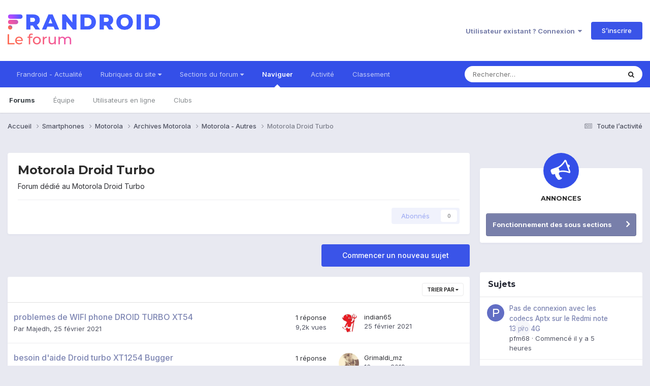

--- FILE ---
content_type: text/html;charset=UTF-8
request_url: https://forum.frandroid.com/forum/2262-motorola-droid-turbo/
body_size: 14826
content:
<!DOCTYPE html>
<html lang="fr-FR" dir="ltr">
	<head>
		<meta charset="utf-8">
		<title>Motorola Droid Turbo - Forum de Frandroid</title>
		
		
		
		

	<meta name="viewport" content="width=device-width, initial-scale=1">


	
	


	<meta name="twitter:card" content="summary" />


	
		<meta name="twitter:site" content="@frandroid" />
	


	
		
	

	
		
			
				<meta name="description" content="Forum dédié au Motorola Droid Turbo">
			
		
	

	
		
			
				<meta property="og:title" content="Motorola Droid Turbo">
			
		
	

	
		
			
				<meta property="og:description" content="Forum dédié au Motorola Droid Turbo">
			
		
	

	
		
			
				<meta property="og:url" content="https://forum.frandroid.com/forum/2262-motorola-droid-turbo/">
			
		
	

	
		
			
				<meta property="og:site_name" content="Forum de Frandroid">
			
		
	

	
		
			
				<meta property="og:locale" content="fr_FR">
			
		
	


	
		<link rel="canonical" href="https://forum.frandroid.com/forum/2262-motorola-droid-turbo/" />
	

<link rel="alternate" type="application/rss+xml" title="Motorola Droid Turbo derniers sujets" href="https://forum.frandroid.com/forum/2262-motorola-droid-turbo.xml/" />



<link rel="manifest" href="https://forum.frandroid.com/manifest.webmanifest/">
<meta name="msapplication-config" content="https://forum.frandroid.com/browserconfig.xml/">
<meta name="msapplication-starturl" content="/">
<meta name="application-name" content="Forum de Frandroid">
<meta name="apple-mobile-web-app-title" content="Forum de Frandroid">

	<meta name="theme-color" content="#ffffff">










<link rel="preload" href="//forum.frandroid.com/applications/core/interface/font/fontawesome-webfont.woff2?v=4.7.0" as="font" crossorigin="anonymous">
		


	<link rel="preconnect" href="https://fonts.googleapis.com">
	<link rel="preconnect" href="https://fonts.gstatic.com" crossorigin>
	
		
			<link href="https://fonts.googleapis.com/css2?family=Montserrat:wght@300;400;500;600;700&display=swap" rel="stylesheet">
		
		
			<link href="https://fonts.googleapis.com/css2?family=Inter:wght@300;400;500;600;700&display=swap" rel="stylesheet">
		
	



	<link rel='stylesheet' href='https://forum.frandroid.com/uploads/css_built_7/341e4a57816af3ba440d891ca87450ff_framework.css?v=419bb4d07a1715937993' media='all'>

	<link rel='stylesheet' href='https://forum.frandroid.com/uploads/css_built_7/05e81b71abe4f22d6eb8d1a929494829_responsive.css?v=419bb4d07a1715937993' media='all'>

	<link rel='stylesheet' href='https://forum.frandroid.com/uploads/css_built_7/20446cf2d164adcc029377cb04d43d17_flags.css?v=419bb4d07a1715937993' media='all'>

	<link rel='stylesheet' href='https://forum.frandroid.com/uploads/css_built_7/90eb5adf50a8c640f633d47fd7eb1778_core.css?v=419bb4d07a1715937993' media='all'>

	<link rel='stylesheet' href='https://forum.frandroid.com/uploads/css_built_7/5a0da001ccc2200dc5625c3f3934497d_core_responsive.css?v=419bb4d07a1715937993' media='all'>

	<link rel='stylesheet' href='https://forum.frandroid.com/uploads/css_built_7/62e269ced0fdab7e30e026f1d30ae516_forums.css?v=419bb4d07a1715937993' media='all'>

	<link rel='stylesheet' href='https://forum.frandroid.com/uploads/css_built_7/76e62c573090645fb99a15a363d8620e_forums_responsive.css?v=419bb4d07a1715937993' media='all'>





<link rel='stylesheet' href='https://forum.frandroid.com/uploads/css_built_7/258adbb6e4f3e83cd3b355f84e3fa002_custom.css?v=419bb4d07a1715937993' media='all'>




		
		

	
	<link rel='shortcut icon' href='https://forum.frandroid.com/uploads/monthly_2020_02/favicon.png' type="image/png">

      
<!-- THE ONLY AREA WHERE THEME MODIFICATION IS AUTHORIZED - BY BAPTISTE -->

<script type="text/javascript">window.gdprAppliesGlobally=true;(function(){function a(e){if(!window.frames[e]){if(document.body&&document.body.firstChild){var t=document.body;var n=document.createElement("iframe");n.style.display="none";n.name=e;n.title=e;t.insertBefore(n,t.firstChild)}
else{setTimeout(function(){a(e)},5)}}}function e(n,r,o,c,s){function e(e,t,n,a){if(typeof n!=="function"){return}if(!window[r]){window[r]=[]}var i=false;if(s){i=s(e,t,n)}if(!i){window[r].push({command:e,parameter:t,callback:n,version:a})}}e.stub=true;function t(a){if(!window[n]||window[n].stub!==true){return}if(!a.data){return}
var i=typeof a.data==="string";var e;try{e=i?JSON.parse(a.data):a.data}catch(t){return}if(e[o]){var r=e[o];window[n](r.command,r.parameter,function(e,t){var n={};n[c]={returnValue:e,success:t,callId:r.callId};a.source.postMessage(i?JSON.stringify(n):n,"*")},r.version)}}
if(typeof window[n]!=="function"){window[n]=e;if(window.addEventListener){window.addEventListener("message",t,false)}else{window.attachEvent("onmessage",t)}}}e("__tcfapi","__tcfapiBuffer","__tcfapiCall","__tcfapiReturn");a("__tcfapiLocator");(function(e){
  var t=document.createElement("script");t.id="spcloader";t.type="text/javascript";t.async=true;t.src="https://sdk.privacy-center.org/"+e+"/loader.js?target="+document.location.hostname;t.charset="utf-8";var n=document.getElementsByTagName("script")[0];n.parentNode.insertBefore(t,n)})("a1eae917-f28e-4669-a7e7-8b28857ccf7a")})();</script>      
      
      <!-- OPTIDIGITAL ADS -->
      
      	
      
      <script type="text/javascript">
        var targeting = {"adUnit":"\/82864103\/frandroid.com\/discussions","pageTargeting":{"tags":["forum"],"isSponso":0,"isSafe":1}};
        targeting.pageTargeting.theme = document.documentElement.getAttribute('data-scheme') || 'light';
        var odS = document.createElement('script');
        odS.setAttribute('async', 'true');
        odS.setAttribute('type', 'text/javascript');
        odS.setAttribute('src', 'https://scripts.opti-digital.com/tags/?site=frandroid');
        odS.setAttribute('id', 'optidigital-ad-init');
        odS.setAttribute('config', JSON.stringify(targeting));
        
        if (document.location.pathname != "/login/" && document.location.pathname != "/register/") {
        	document.getElementsByTagName('head')[0].appendChild(odS);
        }
      </script>
      
      <meta name="robots" content="index, follow, max-snippet:-1, max-image-preview:large, max-video-preview:-1">
      
<!-- END SPECIAL AREA -->
	</head>
	<body class="ipsApp ipsApp_front ipsJS_none ipsClearfix" data-controller="core.front.core.app"  data-message=""  data-pageapp="forums" data-pagelocation="front" data-pagemodule="forums" data-pagecontroller="forums" data-pageid="2262"   >    
    
        
    
            <script type="text/javascript" src="//www.frandroid.com/ads.js"></script>
            <!-- Google Tag Manager -->
            <script type="text/javascript">
                var adblockStatus = 'inactive';
                if (window.canRunAds === undefined) {
                    adblockStatus = 'active';
                }
                dataLayer = [({
                 'tags': '{smartphones}{motorola}{archives}{archives-motorola}{motorola-autres}{motorola-droid-turbo}',
                'adblockStatus': adblockStatus,
                 'connected': 'no'
                })];
                (function (w, d, s, l, i) {
                    w[l] = w[l] || [];
                    w[l].push({
                        'gtm.start': new Date().getTime(), event: 'gtm.js'
                    });
                    var f = d.getElementsByTagName(s)[0],
                        j = d.createElement(s), dl = l != 'dataLayer' ? '&l=' + l : '';
                    j.async = true;
                    j.src ='//www.googletagmanager.com/gtm.js?id=' + i + dl;
                    f.parentNode.insertBefore(j, f);
                })(window, document, 'script', 'dataLayer', 'GTM-TF3BT5');
            </script>
            <!-- End Google Tag Manager -->
            <noscript><iframe src="//www.googletagmanager.com/ns.html?id=GTM-TF3BT5" height="0" width="0" style="display:none;visibility:hidden"></iframe></noscript>
		
		  <a href="#ipsLayout_mainArea" class="ipsHide" title="Aller au contenu principal de cette page" accesskey="m">Aller au contenu</a>
		
			<div id="ipsLayout_header" class="ipsClearfix">
				





				<header>
					<div class="ipsLayout_container">
						


<a href='https://forum.frandroid.com/' id='elLogo' accesskey='1'><img src="https://forum.frandroid.com/uploads/monthly_2021_12/frandroid-forum-logo.png.e17a937ae9443ddf66bc93b24b554480.png" alt='Forum de Frandroid'></a>

						
							

	<ul id="elUserNav" class="ipsList_inline cSignedOut ipsResponsive_showDesktop">
		
        
		
        
        
            
            <li id="elSignInLink">
                <a href="https://forum.frandroid.com/login/" data-ipsmenu-closeonclick="false" data-ipsmenu id="elUserSignIn">
                    Utilisateur existant ? Connexion  <i class="fa fa-caret-down"></i>
                </a>
                
<div id='elUserSignIn_menu' class='ipsMenu ipsMenu_auto ipsHide'>
	<form accept-charset='utf-8' method='post' action='https://forum.frandroid.com/login/'>
		<input type="hidden" name="csrfKey" value="e2c8880ebc34d02206d5d6a467a09013">
		<input type="hidden" name="ref" value="aHR0cHM6Ly9mb3J1bS5mcmFuZHJvaWQuY29tL2ZvcnVtLzIyNjItbW90b3JvbGEtZHJvaWQtdHVyYm8v">
		<div data-role="loginForm">
			
			
			
				<div class='ipsColumns ipsColumns_noSpacing'>
					<div class='ipsColumn ipsColumn_wide' id='elUserSignIn_internal'>
						
<div class="ipsPad ipsForm ipsForm_vertical">
	<h4 class="ipsType_sectionHead">Connexion</h4>
	<br><br>
	<ul class='ipsList_reset'>
		<li class="ipsFieldRow ipsFieldRow_noLabel ipsFieldRow_fullWidth">
			
			
				<input type="text" placeholder="Pseudo ou adresse de courriel" name="auth" autocomplete="email">
			
		</li>
		<li class="ipsFieldRow ipsFieldRow_noLabel ipsFieldRow_fullWidth">
			<input type="password" placeholder="Mot de passe" name="password" autocomplete="current-password">
		</li>
		<li class="ipsFieldRow ipsFieldRow_checkbox ipsClearfix">
			<span class="ipsCustomInput">
				<input type="checkbox" name="remember_me" id="remember_me_checkbox" value="1" checked aria-checked="true">
				<span></span>
			</span>
			<div class="ipsFieldRow_content">
				<label class="ipsFieldRow_label" for="remember_me_checkbox">Se souvenir de moi</label>
				<span class="ipsFieldRow_desc">Non recommandé sur les ordinateurs partagés</span>
			</div>
		</li>
		<li class="ipsFieldRow ipsFieldRow_fullWidth">
			<button type="submit" name="_processLogin" value="usernamepassword" class="ipsButton ipsButton_primary ipsButton_small" id="elSignIn_submit">Connexion</button>
			
				<p class="ipsType_right ipsType_small">
					
						<a href='https://forum.frandroid.com/lostpassword/' data-ipsDialog data-ipsDialog-title='Mot de passe oublié ?'>
					
					Mot de passe oublié ?</a>
				</p>
			
		</li>
	</ul>
</div>
					</div>
					<div class='ipsColumn ipsColumn_wide'>
						<div class='ipsPadding' id='elUserSignIn_external'>
							<div class='ipsAreaBackground_light ipsPadding:half'>
								
									<p class='ipsType_reset ipsType_small ipsType_center'><strong>Ou connectez-vous avec l’un de ces services</strong></p>
								
								
									<div class='ipsType_center ipsMargin_top:half'>
										

<button type="submit" name="_processLogin" value="3" class='ipsButton ipsButton_verySmall ipsButton_fullWidth ipsSocial ipsSocial_google' style="background-color: #4285F4">
	
		<span class='ipsSocial_icon'>
			
				<i class='fa fa-google'></i>
			
		</span>
		<span class='ipsSocial_text'>Se connecter avec Google</span>
	
</button>
									</div>
								
									<div class='ipsType_center ipsMargin_top:half'>
										

<button type="submit" name="_processLogin" value="2" class='ipsButton ipsButton_verySmall ipsButton_fullWidth ipsSocial ipsSocial_facebook' style="background-color: #3a579a">
	
		<span class='ipsSocial_icon'>
			
				<i class='fa fa-facebook-official'></i>
			
		</span>
		<span class='ipsSocial_text'>Se connecter avec Facebook</span>
	
</button>
									</div>
								
									<div class='ipsType_center ipsMargin_top:half'>
										

<button type="submit" name="_processLogin" value="9" class='ipsButton ipsButton_verySmall ipsButton_fullWidth ipsSocial ipsSocial_twitter' style="background-color: #00abf0">
	
		<span class='ipsSocial_icon'>
			
				<i class='fa fa-twitter'></i>
			
		</span>
		<span class='ipsSocial_text'>Se connecter avec Twitter</span>
	
</button>
									</div>
								
							</div>
						</div>
					</div>
				</div>
			
		</div>
	</form>
</div>
            </li>
            
        
		
			<li>
				
					<a href="https://forum.frandroid.com/register/"  id="elRegisterButton" class="ipsButton ipsButton_normal ipsButton_primary">S’inscrire</a>
				
			</li>
		
	</ul>

							
<ul class='ipsMobileHamburger ipsList_reset ipsResponsive_hideDesktop'>
	<li data-ipsDrawer data-ipsDrawer-drawerElem='#elMobileDrawer'>
		<a href='#' >
			
			
				
			
			
			
			<i class='fa fa-navicon'></i>
		</a>
	</li>
</ul>
						
					</div>
				</header>
				

	<nav data-controller='core.front.core.navBar' class=' ipsResponsive_showDesktop'>
		<div class='ipsNavBar_primary ipsLayout_container '>
			<ul data-role="primaryNavBar" class='ipsClearfix'>
				


	
		
		
		<li  id='elNavSecondary_15' data-role="navBarItem" data-navApp="core" data-navExt="CustomItem">
			
			
				<a href="https://www.frandroid.com/" target='_blank' rel="noopener" data-navItem-id="15" >
					Frandroid - Actualité<span class='ipsNavBar_active__identifier'></span>
				</a>
			
			
		</li>
	
	

	
		
		
		<li  id='elNavSecondary_16' data-role="navBarItem" data-navApp="core" data-navExt="Menu">
			
			
				<a href="#" id="elNavigation_16" data-ipsMenu data-ipsMenu-appendTo='#elNavSecondary_16' data-ipsMenu-activeClass='ipsNavActive_menu' data-navItem-id="16" >
					Rubriques du site <i class="fa fa-caret-down"></i><span class='ipsNavBar_active__identifier'></span>
				</a>
				<ul id="elNavigation_16_menu" class="ipsMenu ipsMenu_auto ipsHide">
					

	
		
			<li class='ipsMenu_item' >
				<a href='https://www.frandroid.com/actualites' >
					Actualités
				</a>
			</li>
		
	

	
		
			<li class='ipsMenu_item' >
				<a href='https://www.frandroid.com/test' >
					Tests Produits
				</a>
			</li>
		
	

	
		
			<li class='ipsMenu_item' >
				<a href='https://www.frandroid.com/guide-dachat' >
					Guide d'achat
				</a>
			</li>
		
	

	
		
			<li class='ipsMenu_item' >
				<a href='https://www.frandroid.com/bons-plans' >
					Bons Plans
				</a>
			</li>
		
	

	
		
			<li class='ipsMenu_item' >
				<a href='https://www.frandroid.com/comment-faire' >
					Tutos
				</a>
			</li>
		
	

				</ul>
			
			
		</li>
	
	

	
		
		
		<li  id='elNavSecondary_23' data-role="navBarItem" data-navApp="core" data-navExt="Menu">
			
			
				<a href="#" id="elNavigation_23" data-ipsMenu data-ipsMenu-appendTo='#elNavSecondary_23' data-ipsMenu-activeClass='ipsNavActive_menu' data-navItem-id="23" >
					Sections du forum <i class="fa fa-caret-down"></i><span class='ipsNavBar_active__identifier'></span>
				</a>
				<ul id="elNavigation_23_menu" class="ipsMenu ipsMenu_auto ipsHide">
					

	
		
			<li class='ipsMenu_item' >
				<a href='https://forum.frandroid.com/forum/4-smartphones/' >
					Smartphones
				</a>
			</li>
		
	

	
		
			<li class='ipsMenu_item' >
				<a href='https://forum.frandroid.com/forum/128-tablettes/' >
					Tablettes
				</a>
			</li>
		
	

	
		
			<li class='ipsMenu_item' >
				<a href='https://forum.frandroid.com/forum/577-tv-android-tv-chromecast-dongle-tv-etc/' >
					TV (Android TV, Chromecast etc.)
				</a>
			</li>
		
	

	
		
			<li class='ipsMenu_item' >
				<a href='https://forum.frandroid.com/forum/2640-photo-vid%C3%A9o/' >
					Photo & vidéo
				</a>
			</li>
		
	

	
		
			<li class='ipsMenu_item' >
				<a href='https://forum.frandroid.com/forum/2720-enceintes-connect%C3%A9es/' >
					Enceintes Connectées
				</a>
			</li>
		
	

	
		
			<li class='ipsMenu_item' >
				<a href='https://forum.frandroid.com/forum/2636-consoles-de-jeu/' >
					Consoles de jeu
				</a>
			</li>
		
	

	
		
			<li class='ipsMenu_item' >
				<a href='https://forum.frandroid.com/forum/581-chrome-os/' >
					Chrome OS
				</a>
			</li>
		
	

	
		
			<li class='ipsMenu_item' >
				<a href='https://forum.frandroid.com/forum/7-d%C3%A9veloppement/' >
					Développement
				</a>
			</li>
		
	

	
		
			<li class='ipsMenu_item' >
				<a href='https://forum.frandroid.com/forum/1838-0-android/' >
					0 % Android
				</a>
			</li>
		
	

	
		
			<li class='ipsMenu_item' >
				<a href='https://forum.frandroid.com/forum/2-divers/' >
					Divers
				</a>
			</li>
		
	

				</ul>
			
			
		</li>
	
	

	
		
		
			
		
		<li class='ipsNavBar_active' data-active id='elNavSecondary_1' data-role="navBarItem" data-navApp="core" data-navExt="CustomItem">
			
			
				<a href="https://forum.frandroid.com"  data-navItem-id="1" data-navDefault>
					Naviguer<span class='ipsNavBar_active__identifier'></span>
				</a>
			
			
				<ul class='ipsNavBar_secondary ' data-role='secondaryNavBar'>
					


	
		
		
			
		
		<li class='ipsNavBar_active' data-active id='elNavSecondary_8' data-role="navBarItem" data-navApp="forums" data-navExt="Forums">
			
			
				<a href="https://forum.frandroid.com"  data-navItem-id="8" data-navDefault>
					Forums<span class='ipsNavBar_active__identifier'></span>
				</a>
			
			
		</li>
	
	

	
	

	
		
		
		<li  id='elNavSecondary_10' data-role="navBarItem" data-navApp="core" data-navExt="StaffDirectory">
			
			
				<a href="https://forum.frandroid.com/staff/"  data-navItem-id="10" >
					Équipe<span class='ipsNavBar_active__identifier'></span>
				</a>
			
			
		</li>
	
	

	
		
		
		<li  id='elNavSecondary_11' data-role="navBarItem" data-navApp="core" data-navExt="OnlineUsers">
			
			
				<a href="https://forum.frandroid.com/online/"  data-navItem-id="11" >
					Utilisateurs en ligne<span class='ipsNavBar_active__identifier'></span>
				</a>
			
			
		</li>
	
	

	
		
		
		<li  id='elNavSecondary_34' data-role="navBarItem" data-navApp="core" data-navExt="Clubs">
			
			
				<a href="https://forum.frandroid.com/clubs/"  data-navItem-id="34" >
					Clubs<span class='ipsNavBar_active__identifier'></span>
				</a>
			
			
		</li>
	
	

					<li class='ipsHide' id='elNavigationMore_1' data-role='navMore'>
						<a href='#' data-ipsMenu data-ipsMenu-appendTo='#elNavigationMore_1' id='elNavigationMore_1_dropdown'>Plus <i class='fa fa-caret-down'></i></a>
						<ul class='ipsHide ipsMenu ipsMenu_auto' id='elNavigationMore_1_dropdown_menu' data-role='moreDropdown'></ul>
					</li>
				</ul>
			
		</li>
	
	

	
		
		
		<li  id='elNavSecondary_2' data-role="navBarItem" data-navApp="core" data-navExt="CustomItem">
			
			
				<a href="https://forum.frandroid.com/discover/"  data-navItem-id="2" >
					Activité<span class='ipsNavBar_active__identifier'></span>
				</a>
			
			
				<ul class='ipsNavBar_secondary ipsHide' data-role='secondaryNavBar'>
					


	
		
		
		<li  id='elNavSecondary_3' data-role="navBarItem" data-navApp="core" data-navExt="AllActivity">
			
			
				<a href="https://forum.frandroid.com/discover/"  data-navItem-id="3" >
					Toute l’activité<span class='ipsNavBar_active__identifier'></span>
				</a>
			
			
		</li>
	
	

	
		
		
		<li  id='elNavSecondary_4' data-role="navBarItem" data-navApp="core" data-navExt="YourActivityStreams">
			
			
				<a href="#"  data-navItem-id="4" >
					Flux de mon activité<span class='ipsNavBar_active__identifier'></span>
				</a>
			
			
		</li>
	
	

	
		
		
		<li  id='elNavSecondary_5' data-role="navBarItem" data-navApp="core" data-navExt="YourActivityStreamsItem">
			
			
				<a href="https://forum.frandroid.com/discover/unread/"  data-navItem-id="5" >
					Contenu non lu<span class='ipsNavBar_active__identifier'></span>
				</a>
			
			
		</li>
	
	

	
		
		
		<li  id='elNavSecondary_6' data-role="navBarItem" data-navApp="core" data-navExt="YourActivityStreamsItem">
			
			
				<a href="https://forum.frandroid.com/discover/content-started/"  data-navItem-id="6" >
					Contenu que j’ai commencé<span class='ipsNavBar_active__identifier'></span>
				</a>
			
			
		</li>
	
	

	
		
		
		<li  id='elNavSecondary_7' data-role="navBarItem" data-navApp="core" data-navExt="Search">
			
			
				<a href="https://forum.frandroid.com/search/"  data-navItem-id="7" >
					Rechercher<span class='ipsNavBar_active__identifier'></span>
				</a>
			
			
		</li>
	
	

					<li class='ipsHide' id='elNavigationMore_2' data-role='navMore'>
						<a href='#' data-ipsMenu data-ipsMenu-appendTo='#elNavigationMore_2' id='elNavigationMore_2_dropdown'>Plus <i class='fa fa-caret-down'></i></a>
						<ul class='ipsHide ipsMenu ipsMenu_auto' id='elNavigationMore_2_dropdown_menu' data-role='moreDropdown'></ul>
					</li>
				</ul>
			
		</li>
	
	

	
		
		
		<li  id='elNavSecondary_12' data-role="navBarItem" data-navApp="core" data-navExt="Leaderboard">
			
			
				<a href="https://forum.frandroid.com/leaderboard/"  data-navItem-id="12" >
					Classement<span class='ipsNavBar_active__identifier'></span>
				</a>
			
			
		</li>
	
	

				<li class='ipsHide' id='elNavigationMore' data-role='navMore'>
					<a href='#' data-ipsMenu data-ipsMenu-appendTo='#elNavigationMore' id='elNavigationMore_dropdown'>Plus</a>
					<ul class='ipsNavBar_secondary ipsHide' data-role='secondaryNavBar'>
						<li class='ipsHide' id='elNavigationMore_more' data-role='navMore'>
							<a href='#' data-ipsMenu data-ipsMenu-appendTo='#elNavigationMore_more' id='elNavigationMore_more_dropdown'>Plus <i class='fa fa-caret-down'></i></a>
							<ul class='ipsHide ipsMenu ipsMenu_auto' id='elNavigationMore_more_dropdown_menu' data-role='moreDropdown'></ul>
						</li>
					</ul>
				</li>
			</ul>
			

	<div id="elSearchWrapper">
		<div id='elSearch' data-controller="core.front.core.quickSearch">
			<form accept-charset='utf-8' action='//forum.frandroid.com/search/?do=quicksearch' method='post'>
                <input type='search' id='elSearchField' placeholder='Rechercher…' name='q' autocomplete='off' aria-label='Rechercher'>
                <details class='cSearchFilter'>
                    <summary class='cSearchFilter__text'></summary>
                    <ul class='cSearchFilter__menu'>
                        
                        <li><label><input type="radio" name="type" value="all" ><span class='cSearchFilter__menuText'>N’importe où</span></label></li>
                        
                            
                                <li><label><input type="radio" name="type" value='contextual_{&quot;type&quot;:&quot;forums_topic&quot;,&quot;nodes&quot;:2262}' checked><span class='cSearchFilter__menuText'>This Forum</span></label></li>
                            
                        
                        
                            <li><label><input type="radio" name="type" value="core_statuses_status"><span class='cSearchFilter__menuText'>Mises à jour de statut</span></label></li>
                        
                            <li><label><input type="radio" name="type" value="forums_topic"><span class='cSearchFilter__menuText'>Sujets</span></label></li>
                        
                            <li><label><input type="radio" name="type" value="core_members"><span class='cSearchFilter__menuText'>Membres</span></label></li>
                        
                    </ul>
                </details>
				<button class='cSearchSubmit' type="submit" aria-label='Rechercher'><i class="fa fa-search"></i></button>
			</form>
		</div>
	</div>

		</div>
	</nav>

				
<ul id='elMobileNav' class='ipsResponsive_hideDesktop' data-controller='core.front.core.mobileNav'>
	
		
			
			
				
				
			
				
				
			
				
				
			
				
					<li id='elMobileBreadcrumb'>
						<a href='https://forum.frandroid.com/forum/653-motorola-autres/'>
							<span>Motorola - Autres</span>
						</a>
					</li>
				
				
			
				
				
			
		
	
	
	
	<li >
		<a data-action="defaultStream" href='https://forum.frandroid.com/discover/'><i class="fa fa-newspaper-o" aria-hidden="true"></i></a>
	</li>

	

	
		<li class='ipsJS_show'>
			<a href='https://forum.frandroid.com/search/'><i class='fa fa-search'></i></a>
		</li>
	
</ul>
			</div>
		
		<main id="ipsLayout_body" class="ipsLayout_container">
			<div id="ipsLayout_contentArea">
				<div id="ipsLayout_contentWrapper">
					
<nav class='ipsBreadcrumb ipsBreadcrumb_top ipsFaded_withHover'>
	

	<ul class='ipsList_inline ipsPos_right'>
		
		<li >
			<a data-action="defaultStream" class='ipsType_light '  href='https://forum.frandroid.com/discover/'><i class="fa fa-newspaper-o" aria-hidden="true"></i> <span>Toute l’activité</span></a>
		</li>
		
	</ul>

	<ul data-role="breadcrumbList">
		<li>
			<a title="Accueil" href='https://forum.frandroid.com/'>
				<span>Accueil <i class='fa fa-angle-right'></i></span>
			</a>
		</li>
		
		
			<li>
				
					<a href='https://forum.frandroid.com/forum/4-smartphones/'>
						<span>Smartphones <i class='fa fa-angle-right' aria-hidden="true"></i></span>
					</a>
				
			</li>
		
			<li>
				
					<a href='https://forum.frandroid.com/forum/99-motorola/'>
						<span>Motorola <i class='fa fa-angle-right' aria-hidden="true"></i></span>
					</a>
				
			</li>
		
			<li>
				
					<a href='https://forum.frandroid.com/forum/3102-archives-motorola/'>
						<span>Archives Motorola <i class='fa fa-angle-right' aria-hidden="true"></i></span>
					</a>
				
			</li>
		
			<li>
				
					<a href='https://forum.frandroid.com/forum/653-motorola-autres/'>
						<span>Motorola - Autres <i class='fa fa-angle-right' aria-hidden="true"></i></span>
					</a>
				
			</li>
		
			<li>
				
					Motorola Droid Turbo
				
			</li>
		
	</ul>
</nav>
					
					<div id="ipsLayout_mainArea">
						<div class="hb__ad hb__ad--header">
<div id="optidigital-adslot-Billboard_1" style='display:none;' class="Billboard_1"></div>
<div id="optidigital-adslot-Mobile_Pos1" style='display:none;' class="Mobile_Pos1"></div>
</div>
						
						
						

	




						




	
	<div class="ipsPageHeader  ipsBox ipsResponsive_pull ipsPadding ipsClearfix" >
		<header>
			
			<h1 class="ipsType_pageTitle">Motorola Droid Turbo</h1>
			
				



<div class='ipsType_richText ipsType_normal' data-controller='core.front.core.lightboxedImages' >
<p>Forum dédié au Motorola Droid Turbo</p>
</div>

			
			
			
				<hr class='ipsHr ipsResponsive_hidePhone' />
				<div class='ipsClearfix ipsResponsive_hidePhone'>
					<div class='ipsPos_right'>
                        
                        



<div data-followApp='forums' data-followArea='forum' data-followID='2262' data-controller='core.front.core.followButton'>
	

	<a href='https://forum.frandroid.com/login/' rel="nofollow" class="ipsFollow ipsPos_middle ipsButton ipsButton_light ipsButton_verySmall ipsButton_disabled" data-role="followButton" data-ipsTooltip title='Connectez-vous pour activer le suivi'>
		<span>Abonnés</span>
		<span class='ipsCommentCount'>0</span>
	</a>

</div>
                    </div>
				</div>
			
		</header>
	</div>
	
	

<div data-controller='forums.front.forum.forumPage'>
	<ul class="ipsToolList ipsToolList_horizontal ipsSpacer_both">
		

	<li class='ipsToolList_primaryAction'>
		
			<a class="ipsButton ipsButton_medium ipsButton_important ipsButton_fullWidth" href="https://forum.frandroid.com/forum/2262-motorola-droid-turbo/?do=add" title='Commencer un nouveau sujet dans ce forum' rel='nofollow noindex'>Commencer un nouveau sujet</a>
		
	</li>






	</ul>
	
<div class='ipsBox ipsResponsive_pull' data-baseurl='https://forum.frandroid.com/forum/2262-motorola-droid-turbo/' data-resort='listResort' data-tableID='topics'  data-controller='core.global.core.table'>
	
		<h2 class='ipsType_sectionTitle ipsHide ipsType_medium ipsType_reset ipsClear'>7 sujets dans ce forum</h2>
	

	
	<div class="ipsButtonBar ipsPad_half ipsClearfix ipsClear">
		

		<ul class="ipsButtonRow ipsPos_right ipsClearfix">
			
				<li>
					<a href="#elSortByMenu_menu" id="elSortByMenu_b905511bc491106e15904a8ea530b22b" data-role='sortButton' data-ipsMenu data-ipsMenu-activeClass="ipsButtonRow_active" data-ipsMenu-selectable="radio">Trier par <i class="fa fa-caret-down"></i></a>
					<ul class="ipsMenu ipsMenu_auto ipsMenu_withStem ipsMenu_selectable ipsHide" id="elSortByMenu_b905511bc491106e15904a8ea530b22b_menu">
						
						
							<li class="ipsMenu_item ipsMenu_itemChecked" data-ipsMenuValue="last_post" data-sortDirection='desc'><a href="https://forum.frandroid.com/forum/2262-motorola-droid-turbo/?sortby=last_post&amp;sortdirection=desc" rel="nofollow">Récemment mis à jour</a></li>
						
							<li class="ipsMenu_item " data-ipsMenuValue="title" data-sortDirection='asc'><a href="https://forum.frandroid.com/forum/2262-motorola-droid-turbo/?sortby=title&amp;sortdirection=asc" rel="nofollow">Titre</a></li>
						
							<li class="ipsMenu_item " data-ipsMenuValue="start_date" data-sortDirection='desc'><a href="https://forum.frandroid.com/forum/2262-motorola-droid-turbo/?sortby=start_date&amp;sortdirection=desc" rel="nofollow">Date de création</a></li>
						
							<li class="ipsMenu_item " data-ipsMenuValue="views" data-sortDirection='desc'><a href="https://forum.frandroid.com/forum/2262-motorola-droid-turbo/?sortby=views&amp;sortdirection=desc" rel="nofollow">Nombre de visualisations</a></li>
						
							<li class="ipsMenu_item " data-ipsMenuValue="posts" data-sortDirection='desc'><a href="https://forum.frandroid.com/forum/2262-motorola-droid-turbo/?sortby=posts&amp;sortdirection=desc" rel="nofollow">Nombre de réponses</a></li>
						
						
							<li class="ipsMenu_item " data-noSelect="true">
								<a href='https://forum.frandroid.com/forum/2262-motorola-droid-turbo/?advancedSearchForm=1&amp;sortby=forums_topics.last_post&amp;sortdirection=DESC' rel="nofollow" data-ipsDialog data-ipsDialog-title='Tri personnalisé'>Personnaliser</a>
							</li>
						
					</ul>
				</li>
			
				
		</ul>
		


		<div data-role="tablePagination" class='ipsHide'>
			


		</div>
	</div>
	
	
		
			<ol class='ipsClear ipsDataList cForumTopicTable  cTopicList ' id='elTable_b905511bc491106e15904a8ea530b22b' data-role="tableRows">
				


	
	

	
	

	
	

	
	

	
	

	
	

	
	


	
	
		
		
		
		
			<li class="ipsDataItem ipsDataItem_responsivePhoto     " data-rowID='281441' data-location='' data-controller='forums.front.forum.topicRow'>
				
				<div class='ipsDataItem_main'>
					
					<h4 class='ipsDataItem_title ipsContained_container'>
						
						
						
						

						
						
						
										
												

						<span class='ipsType_break ipsContained'>
							<a href='https://forum.frandroid.com/topic/281441-problemes-de-wifi-phone-droid-turbo-xt54/' class='' title='problemes de WIFI phone DROID TURBO XT54 '  data-ipsHover data-ipsHover-target='https://forum.frandroid.com/topic/281441-problemes-de-wifi-phone-droid-turbo-xt54/?preview=1' data-ipsHover-timeout='1.5'>
								<span>
									problemes de WIFI phone DROID TURBO XT54
								</span>
							</a>
						</span>
						
					</h4>
					<span data-role="activeUsers"></span>
					<div class='ipsDataItem_meta ipsType_reset ipsType_light ipsType_blendLinks'>
						<span>
							Par 


<a href='https://forum.frandroid.com/profile/521553-majedh/' rel="nofollow" data-ipsHover data-ipsHover-width='370' data-ipsHover-target='https://forum.frandroid.com/profile/521553-majedh/?do=hovercard&amp;referrer=https%253A%252F%252Fforum.frandroid.com%252Fforum%252F2262-motorola-droid-turbo%252F' title="Aller sur le profil de Majedh" class="ipsType_break">Majedh</a>,
						</span><time datetime='2021-02-25T10:29:33Z' title='25/02/2021 10:29' data-short='4 a'>25 février 2021</time>
						
						
					</div>
				</div>
				<ul class='ipsDataItem_stats'>
					
					
						<li  data-statType='forums_comments'>
							<span class='ipsDataItem_stats_number'>1</span>
							<span class='ipsDataItem_stats_type'> réponse</span>
							
						</li>
					
						<li class='ipsType_light' data-statType='num_views'>
							<span class='ipsDataItem_stats_number'>9,2k</span>
							<span class='ipsDataItem_stats_type'> vues</span>
							
						</li>
					
					
				</ul>
				<ul class='ipsDataItem_lastPoster ipsDataItem_withPhoto ipsType_blendLinks'>
					<li>
						
							


	<a href="https://forum.frandroid.com/profile/47540-indian65/" rel="nofollow" data-ipshover data-ipshover-width="370" data-ipshover-target="https://forum.frandroid.com/profile/47540-indian65/?do=hovercard"  class="ipsUserPhoto ipsUserPhoto_tiny" title="Aller sur le profil de indian65">
		<img src="https://forum.frandroid.com/uploads/profile/photo-thumb-47540.png" alt="indian65" loading="lazy">
	</a>

						
					</li>
					<li>
						
							
								


<a href='https://forum.frandroid.com/profile/47540-indian65/' rel="nofollow" data-ipsHover data-ipsHover-width='370' data-ipsHover-target='https://forum.frandroid.com/profile/47540-indian65/?do=hovercard&amp;referrer=https%253A%252F%252Fforum.frandroid.com%252Fforum%252F2262-motorola-droid-turbo%252F' title="Aller sur le profil de indian65" class="ipsType_break">indian65</a>
							
						
					</li>
					<li class="ipsType_light">
						<a href='https://forum.frandroid.com/topic/281441-problemes-de-wifi-phone-droid-turbo-xt54/' title='Go to last post' class='ipsType_blendLinks'>
							<time datetime='2021-02-25T16:44:15Z' title='25/02/2021 16:44' data-short='4 a'>25 février 2021</time>
						</a>
					</li>
				</ul>
				
			</li>
		
	
		
		
		
		
			<li class="ipsDataItem ipsDataItem_responsivePhoto     " data-rowID='257815' data-location='' data-controller='forums.front.forum.topicRow'>
				
				<div class='ipsDataItem_main'>
					
					<h4 class='ipsDataItem_title ipsContained_container'>
						
						
						
						

						
						
						
										
												

						<span class='ipsType_break ipsContained'>
							<a href='https://forum.frandroid.com/topic/257815-besoin-daide-droid-turbo-xt1254-bugger/' class='' title='besoin d&#039;aide Droid turbo XT1254 Bugger '  data-ipsHover data-ipsHover-target='https://forum.frandroid.com/topic/257815-besoin-daide-droid-turbo-xt1254-bugger/?preview=1' data-ipsHover-timeout='1.5'>
								<span>
									besoin d&#039;aide Droid turbo XT1254 Bugger
								</span>
							</a>
						</span>
						
					</h4>
					<span data-role="activeUsers"></span>
					<div class='ipsDataItem_meta ipsType_reset ipsType_light ipsType_blendLinks'>
						<span>
							Par 


<a href='https://forum.frandroid.com/profile/274631-rocco74/' rel="nofollow" data-ipsHover data-ipsHover-width='370' data-ipsHover-target='https://forum.frandroid.com/profile/274631-rocco74/?do=hovercard&amp;referrer=https%253A%252F%252Fforum.frandroid.com%252Fforum%252F2262-motorola-droid-turbo%252F' title="Aller sur le profil de Rocco74" class="ipsType_break">Rocco74</a>,
						</span><time datetime='2017-05-19T12:55:11Z' title='19/05/2017 12:55' data-short='8 a'>19 mai 2017</time>
						
						
					</div>
				</div>
				<ul class='ipsDataItem_stats'>
					
					
						<li  data-statType='forums_comments'>
							<span class='ipsDataItem_stats_number'>1</span>
							<span class='ipsDataItem_stats_type'> réponse</span>
							
						</li>
					
						<li class='ipsType_light' data-statType='num_views'>
							<span class='ipsDataItem_stats_number'>1,7k</span>
							<span class='ipsDataItem_stats_type'> vues</span>
							
						</li>
					
					
				</ul>
				<ul class='ipsDataItem_lastPoster ipsDataItem_withPhoto ipsType_blendLinks'>
					<li>
						
							


	<a href="https://forum.frandroid.com/profile/512088-grimaldi_mz/" rel="nofollow" data-ipshover data-ipshover-width="370" data-ipshover-target="https://forum.frandroid.com/profile/512088-grimaldi_mz/?do=hovercard"  class="ipsUserPhoto ipsUserPhoto_tiny" title="Aller sur le profil de Grimaldi_mz">
		<img src="https://forum.frandroid.com/uploads/monthly_2019_05/imported-photo-512088.thumb.jpeg.18ad80a60467c62a4c552389dbb2bcc3.jpeg" alt="Grimaldi_mz" loading="lazy">
	</a>

						
					</li>
					<li>
						
							
								


<a href='https://forum.frandroid.com/profile/512088-grimaldi_mz/' rel="nofollow" data-ipsHover data-ipsHover-width='370' data-ipsHover-target='https://forum.frandroid.com/profile/512088-grimaldi_mz/?do=hovercard&amp;referrer=https%253A%252F%252Fforum.frandroid.com%252Fforum%252F2262-motorola-droid-turbo%252F' title="Aller sur le profil de Grimaldi_mz" class="ipsType_break">Grimaldi_mz</a>
							
						
					</li>
					<li class="ipsType_light">
						<a href='https://forum.frandroid.com/topic/257815-besoin-daide-droid-turbo-xt1254-bugger/' title='Go to last post' class='ipsType_blendLinks'>
							<time datetime='2019-03-16T09:49:39Z' title='16/03/2019 09:49' data-short='6 a'>16 mars 2019</time>
						</a>
					</li>
				</ul>
				
			</li>
		
	
		
		
		
		
			<li class="ipsDataItem ipsDataItem_responsivePhoto     " data-rowID='212534' data-location='' data-controller='forums.front.forum.topicRow'>
				
				<div class='ipsDataItem_main'>
					
					<h4 class='ipsDataItem_title ipsContained_container'>
						
						
						
						

						
						
						
										
												

						<span class='ipsType_break ipsContained'>
							<a href='https://forum.frandroid.com/topic/212534-prise-en-main-conseil-motorola-droid-turbo/' class='' title='Prise en main / Conseil Motorola Droid Turbo '  data-ipsHover data-ipsHover-target='https://forum.frandroid.com/topic/212534-prise-en-main-conseil-motorola-droid-turbo/?preview=1' data-ipsHover-timeout='1.5'>
								<span>
									Prise en main / Conseil Motorola Droid Turbo
								</span>
							</a>
						</span>
						
							

	<span class='ipsPagination ipsPagination_mini' id='elPagination_f689444a8ec7739324ef657c7359f02d'>
		
			<span class='ipsPagination_page'><a href='https://forum.frandroid.com/topic/212534-prise-en-main-conseil-motorola-droid-turbo/#comments' data-ipsTooltip title='Aller sur la page 1'>1</a></span>
		
			<span class='ipsPagination_page'><a href='https://forum.frandroid.com/topic/212534-prise-en-main-conseil-motorola-droid-turbo/page/2/#comments' data-ipsTooltip title='Aller sur la page 2'>2</a></span>
		
		
	</span>

						
					</h4>
					<span data-role="activeUsers"></span>
					<div class='ipsDataItem_meta ipsType_reset ipsType_light ipsType_blendLinks'>
						<span>
							Par 


<a href='https://forum.frandroid.com/profile/369877-x7ss/' rel="nofollow" data-ipsHover data-ipsHover-width='370' data-ipsHover-target='https://forum.frandroid.com/profile/369877-x7ss/?do=hovercard&amp;referrer=https%253A%252F%252Fforum.frandroid.com%252Fforum%252F2262-motorola-droid-turbo%252F' title="Aller sur le profil de X7ss" class="ipsType_break">X7ss</a>,
						</span><time datetime='2015-01-13T14:27:46Z' title='13/01/2015 14:27' data-short='11 a'>13 janvier 2015</time>
						
						
					</div>
				</div>
				<ul class='ipsDataItem_stats'>
					
					
						<li  data-statType='forums_comments'>
							<span class='ipsDataItem_stats_number'>32</span>
							<span class='ipsDataItem_stats_type'> réponses</span>
							
						</li>
					
						<li class='ipsType_light' data-statType='num_views'>
							<span class='ipsDataItem_stats_number'>11,7k</span>
							<span class='ipsDataItem_stats_type'> vues</span>
							
						</li>
					
					
				</ul>
				<ul class='ipsDataItem_lastPoster ipsDataItem_withPhoto ipsType_blendLinks'>
					<li>
						
							


	<a href="https://forum.frandroid.com/profile/307868-duduss/" rel="nofollow" data-ipshover data-ipshover-width="370" data-ipshover-target="https://forum.frandroid.com/profile/307868-duduss/?do=hovercard"  class="ipsUserPhoto ipsUserPhoto_tiny" title="Aller sur le profil de Duduss">
		<img src="https://forum.frandroid.com/uploads/profile/photo-thumb-307868.jpg" alt="Duduss" loading="lazy">
	</a>

						
					</li>
					<li>
						
							
								


<a href='https://forum.frandroid.com/profile/307868-duduss/' rel="nofollow" data-ipsHover data-ipsHover-width='370' data-ipsHover-target='https://forum.frandroid.com/profile/307868-duduss/?do=hovercard&amp;referrer=https%253A%252F%252Fforum.frandroid.com%252Fforum%252F2262-motorola-droid-turbo%252F' title="Aller sur le profil de Duduss" class="ipsType_break">Duduss</a>
							
						
					</li>
					<li class="ipsType_light">
						<a href='https://forum.frandroid.com/topic/212534-prise-en-main-conseil-motorola-droid-turbo/' title='Go to last post' class='ipsType_blendLinks'>
							<time datetime='2016-03-23T12:02:32Z' title='23/03/2016 12:02' data-short='9 a'>23 mars 2016</time>
						</a>
					</li>
				</ul>
				
			</li>
		
	
		
		
		
		
			<li class="ipsDataItem ipsDataItem_responsivePhoto     " data-rowID='237529' data-location='' data-controller='forums.front.forum.topicRow'>
				
				<div class='ipsDataItem_main'>
					
					<h4 class='ipsDataItem_title ipsContained_container'>
						
						
						
						

						
						
						
										
												

						<span class='ipsType_break ipsContained'>
							<a href='https://forum.frandroid.com/topic/237529-configuration-initiale-du-droid-turbo/' class='' title='Configuration initiale du Droid Turbo '  data-ipsHover data-ipsHover-target='https://forum.frandroid.com/topic/237529-configuration-initiale-du-droid-turbo/?preview=1' data-ipsHover-timeout='1.5'>
								<span>
									Configuration initiale du Droid Turbo
								</span>
							</a>
						</span>
						
					</h4>
					<span data-role="activeUsers"></span>
					<div class='ipsDataItem_meta ipsType_reset ipsType_light ipsType_blendLinks'>
						<span>
							Par 


<a href='https://forum.frandroid.com/profile/450234-ankoubzh/' rel="nofollow" data-ipsHover data-ipsHover-width='370' data-ipsHover-target='https://forum.frandroid.com/profile/450234-ankoubzh/?do=hovercard&amp;referrer=https%253A%252F%252Fforum.frandroid.com%252Fforum%252F2262-motorola-droid-turbo%252F' title="Aller sur le profil de ankoubzh" class="ipsType_break">ankoubzh</a>,
						</span><time datetime='2016-01-18T10:31:11Z' title='18/01/2016 10:31' data-short='10 a'>18 janvier 2016</time>
						
						
					</div>
				</div>
				<ul class='ipsDataItem_stats'>
					
					
						<li  data-statType='forums_comments'>
							<span class='ipsDataItem_stats_number'>3</span>
							<span class='ipsDataItem_stats_type'> réponses</span>
							
						</li>
					
						<li class='ipsType_light' data-statType='num_views'>
							<span class='ipsDataItem_stats_number'>3,4k</span>
							<span class='ipsDataItem_stats_type'> vues</span>
							
						</li>
					
					
				</ul>
				<ul class='ipsDataItem_lastPoster ipsDataItem_withPhoto ipsType_blendLinks'>
					<li>
						
							


	<a href="https://forum.frandroid.com/profile/369877-x7ss/" rel="nofollow" data-ipshover data-ipshover-width="370" data-ipshover-target="https://forum.frandroid.com/profile/369877-x7ss/?do=hovercard"  class="ipsUserPhoto ipsUserPhoto_tiny" title="Aller sur le profil de X7ss">
		<img src="https://forum.frandroid.com/uploads/profile/photo-thumb-369877.jpg" alt="X7ss" loading="lazy">
	</a>

						
					</li>
					<li>
						
							
								


<a href='https://forum.frandroid.com/profile/369877-x7ss/' rel="nofollow" data-ipsHover data-ipsHover-width='370' data-ipsHover-target='https://forum.frandroid.com/profile/369877-x7ss/?do=hovercard&amp;referrer=https%253A%252F%252Fforum.frandroid.com%252Fforum%252F2262-motorola-droid-turbo%252F' title="Aller sur le profil de X7ss" class="ipsType_break">X7ss</a>
							
						
					</li>
					<li class="ipsType_light">
						<a href='https://forum.frandroid.com/topic/237529-configuration-initiale-du-droid-turbo/' title='Go to last post' class='ipsType_blendLinks'>
							<time datetime='2016-01-25T08:43:33Z' title='25/01/2016 08:43' data-short='9 a'>25 janvier 2016</time>
						</a>
					</li>
				</ul>
				
			</li>
		
	
		
		
		
		
			<li class="ipsDataItem ipsDataItem_responsivePhoto     " data-rowID='234345' data-location='' data-controller='forums.front.forum.topicRow'>
				
				<div class='ipsDataItem_main'>
					
					<h4 class='ipsDataItem_title ipsContained_container'>
						
						
						
						

						
						
						
										
												

						<span class='ipsType_break ipsContained'>
							<a href='https://forum.frandroid.com/topic/234345-to-do-list/' class='' title='TO Do List '  data-ipsHover data-ipsHover-target='https://forum.frandroid.com/topic/234345-to-do-list/?preview=1' data-ipsHover-timeout='1.5'>
								<span>
									TO Do List
								</span>
							</a>
						</span>
						
					</h4>
					<span data-role="activeUsers"></span>
					<div class='ipsDataItem_meta ipsType_reset ipsType_light ipsType_blendLinks'>
						<span>
							Par 


<a href='https://forum.frandroid.com/profile/369877-x7ss/' rel="nofollow" data-ipsHover data-ipsHover-width='370' data-ipsHover-target='https://forum.frandroid.com/profile/369877-x7ss/?do=hovercard&amp;referrer=https%253A%252F%252Fforum.frandroid.com%252Fforum%252F2262-motorola-droid-turbo%252F' title="Aller sur le profil de X7ss" class="ipsType_break">X7ss</a>,
						</span><time datetime='2015-11-27T09:33:58Z' title='27/11/2015 09:33' data-short='10 a'>27 novembre 2015</time>
						
						
					</div>
				</div>
				<ul class='ipsDataItem_stats'>
					
					
						<li  data-statType='forums_comments'>
							<span class='ipsDataItem_stats_number'>3</span>
							<span class='ipsDataItem_stats_type'> réponses</span>
							
						</li>
					
						<li class='ipsType_light' data-statType='num_views'>
							<span class='ipsDataItem_stats_number'>1,7k</span>
							<span class='ipsDataItem_stats_type'> vues</span>
							
						</li>
					
					
				</ul>
				<ul class='ipsDataItem_lastPoster ipsDataItem_withPhoto ipsType_blendLinks'>
					<li>
						
							


	<a href="https://forum.frandroid.com/profile/369877-x7ss/" rel="nofollow" data-ipshover data-ipshover-width="370" data-ipshover-target="https://forum.frandroid.com/profile/369877-x7ss/?do=hovercard"  class="ipsUserPhoto ipsUserPhoto_tiny" title="Aller sur le profil de X7ss">
		<img src="https://forum.frandroid.com/uploads/profile/photo-thumb-369877.jpg" alt="X7ss" loading="lazy">
	</a>

						
					</li>
					<li>
						
							
								


<a href='https://forum.frandroid.com/profile/369877-x7ss/' rel="nofollow" data-ipsHover data-ipsHover-width='370' data-ipsHover-target='https://forum.frandroid.com/profile/369877-x7ss/?do=hovercard&amp;referrer=https%253A%252F%252Fforum.frandroid.com%252Fforum%252F2262-motorola-droid-turbo%252F' title="Aller sur le profil de X7ss" class="ipsType_break">X7ss</a>
							
						
					</li>
					<li class="ipsType_light">
						<a href='https://forum.frandroid.com/topic/234345-to-do-list/' title='Go to last post' class='ipsType_blendLinks'>
							<time datetime='2016-01-15T14:11:56Z' title='15/01/2016 14:11' data-short='10 a'>15 janvier 2016</time>
						</a>
					</li>
				</ul>
				
			</li>
		
	
		
		
		
		
			<li class="ipsDataItem ipsDataItem_responsivePhoto     " data-rowID='234504' data-location='' data-controller='forums.front.forum.topicRow'>
				
				<div class='ipsDataItem_main'>
					
					<h4 class='ipsDataItem_title ipsContained_container'>
						
						
						
						

						
						
						
										
												

						<span class='ipsType_break ipsContained'>
							<a href='https://forum.frandroid.com/topic/234504-tutoroot-bootloader/' class='' title='[TUTO]Root + bootloader '  data-ipsHover data-ipsHover-target='https://forum.frandroid.com/topic/234504-tutoroot-bootloader/?preview=1' data-ipsHover-timeout='1.5'>
								<span>
									[TUTO]Root + bootloader
								</span>
							</a>
						</span>
						
					</h4>
					<span data-role="activeUsers"></span>
					<div class='ipsDataItem_meta ipsType_reset ipsType_light ipsType_blendLinks'>
						<span>
							Par 


<a href='https://forum.frandroid.com/profile/369877-x7ss/' rel="nofollow" data-ipsHover data-ipsHover-width='370' data-ipsHover-target='https://forum.frandroid.com/profile/369877-x7ss/?do=hovercard&amp;referrer=https%253A%252F%252Fforum.frandroid.com%252Fforum%252F2262-motorola-droid-turbo%252F' title="Aller sur le profil de X7ss" class="ipsType_break">X7ss</a>,
						</span><time datetime='2015-11-30T08:23:22Z' title='30/11/2015 08:23' data-short='10 a'>30 novembre 2015</time>
						
						
					</div>
				</div>
				<ul class='ipsDataItem_stats'>
					
					
						<li  data-statType='forums_comments'>
							<span class='ipsDataItem_stats_number'>0</span>
							<span class='ipsDataItem_stats_type'> réponse</span>
							
						</li>
					
						<li class='ipsType_light' data-statType='num_views'>
							<span class='ipsDataItem_stats_number'>1,9k</span>
							<span class='ipsDataItem_stats_type'> vues</span>
							
						</li>
					
					
				</ul>
				<ul class='ipsDataItem_lastPoster ipsDataItem_withPhoto ipsType_blendLinks'>
					<li>
						
							


	<a href="https://forum.frandroid.com/profile/369877-x7ss/" rel="nofollow" data-ipshover data-ipshover-width="370" data-ipshover-target="https://forum.frandroid.com/profile/369877-x7ss/?do=hovercard"  class="ipsUserPhoto ipsUserPhoto_tiny" title="Aller sur le profil de X7ss">
		<img src="https://forum.frandroid.com/uploads/profile/photo-thumb-369877.jpg" alt="X7ss" loading="lazy">
	</a>

						
					</li>
					<li>
						
							
								


<a href='https://forum.frandroid.com/profile/369877-x7ss/' rel="nofollow" data-ipsHover data-ipsHover-width='370' data-ipsHover-target='https://forum.frandroid.com/profile/369877-x7ss/?do=hovercard&amp;referrer=https%253A%252F%252Fforum.frandroid.com%252Fforum%252F2262-motorola-droid-turbo%252F' title="Aller sur le profil de X7ss" class="ipsType_break">X7ss</a>
							
						
					</li>
					<li class="ipsType_light">
						<a href='https://forum.frandroid.com/topic/234504-tutoroot-bootloader/' title='Go to last post' class='ipsType_blendLinks'>
							<time datetime='2015-11-30T08:23:22Z' title='30/11/2015 08:23' data-short='10 a'>30 novembre 2015</time>
						</a>
					</li>
				</ul>
				
			</li>
		
	
		
		
		
		
			<li class="ipsDataItem ipsDataItem_responsivePhoto     " data-rowID='232390' data-location='' data-controller='forums.front.forum.topicRow'>
				
				<div class='ipsDataItem_main'>
					
					<h4 class='ipsDataItem_title ipsContained_container'>
						
						
						
						

						
						
						
										
												

						<span class='ipsType_break ipsContained'>
							<a href='https://forum.frandroid.com/topic/232390-rooter-son-motorola-droid-turbo/' class='' title='Rooter son Motorola Droid Turbo '  data-ipsHover data-ipsHover-target='https://forum.frandroid.com/topic/232390-rooter-son-motorola-droid-turbo/?preview=1' data-ipsHover-timeout='1.5'>
								<span>
									Rooter son Motorola Droid Turbo
								</span>
							</a>
						</span>
						
					</h4>
					<span data-role="activeUsers"></span>
					<div class='ipsDataItem_meta ipsType_reset ipsType_light ipsType_blendLinks'>
						<span>
							Par 


<a href='https://forum.frandroid.com/profile/369877-x7ss/' rel="nofollow" data-ipsHover data-ipsHover-width='370' data-ipsHover-target='https://forum.frandroid.com/profile/369877-x7ss/?do=hovercard&amp;referrer=https%253A%252F%252Fforum.frandroid.com%252Fforum%252F2262-motorola-droid-turbo%252F' title="Aller sur le profil de X7ss" class="ipsType_break">X7ss</a>,
						</span><time datetime='2015-10-23T09:19:04Z' title='23/10/2015 09:19' data-short='10 a'>23 octobre 2015</time>
						
						
					</div>
				</div>
				<ul class='ipsDataItem_stats'>
					
					
						<li  data-statType='forums_comments'>
							<span class='ipsDataItem_stats_number'>5</span>
							<span class='ipsDataItem_stats_type'> réponses</span>
							
						</li>
					
						<li class='ipsType_light' data-statType='num_views'>
							<span class='ipsDataItem_stats_number'>2,7k</span>
							<span class='ipsDataItem_stats_type'> vues</span>
							
						</li>
					
					
				</ul>
				<ul class='ipsDataItem_lastPoster ipsDataItem_withPhoto ipsType_blendLinks'>
					<li>
						
							


	<a href="https://forum.frandroid.com/profile/369877-x7ss/" rel="nofollow" data-ipshover data-ipshover-width="370" data-ipshover-target="https://forum.frandroid.com/profile/369877-x7ss/?do=hovercard"  class="ipsUserPhoto ipsUserPhoto_tiny" title="Aller sur le profil de X7ss">
		<img src="https://forum.frandroid.com/uploads/profile/photo-thumb-369877.jpg" alt="X7ss" loading="lazy">
	</a>

						
					</li>
					<li>
						
							
								


<a href='https://forum.frandroid.com/profile/369877-x7ss/' rel="nofollow" data-ipsHover data-ipsHover-width='370' data-ipsHover-target='https://forum.frandroid.com/profile/369877-x7ss/?do=hovercard&amp;referrer=https%253A%252F%252Fforum.frandroid.com%252Fforum%252F2262-motorola-droid-turbo%252F' title="Aller sur le profil de X7ss" class="ipsType_break">X7ss</a>
							
						
					</li>
					<li class="ipsType_light">
						<a href='https://forum.frandroid.com/topic/232390-rooter-son-motorola-droid-turbo/' title='Go to last post' class='ipsType_blendLinks'>
							<time datetime='2015-11-09T14:43:18Z' title='09/11/2015 14:43' data-short='10 a'>9 novembre 2015</time>
						</a>
					</li>
				</ul>
				
			</li>
		
	

			</ol>
		
	

	<div class="ipsButtonBar ipsPad_half ipsClearfix ipsClear ipsHide" data-role="tablePagination">
		


	</div>
</div>
</div>

	<div class='ipsBox ipsPadding ipsResponsive_pull ipsResponsive_showPhone ipsMargin_vertical'>
		<div class='ipsShareLinks'>
            
			
				<div>
					



<div data-followApp='forums' data-followArea='forum' data-followID='2262' data-controller='core.front.core.followButton'>
	

	<a href='https://forum.frandroid.com/login/' rel="nofollow" class="ipsFollow ipsPos_middle ipsButton ipsButton_light ipsButton_verySmall ipsButton_disabled" data-role="followButton" data-ipsTooltip title='Connectez-vous pour activer le suivi'>
		<span>Abonnés</span>
		<span class='ipsCommentCount'>0</span>
	</a>

</div>
				</div>
			
		</div>
	</div>



						


					</div>
					


	<div id='ipsLayout_sidebar' class='ipsLayout_sidebarright ' data-controller='core.front.widgets.sidebar'>
		
			

<div class='ipsBox ipsSpacer_bottom' id="cAnnouncementSidebar">
	<span class="cAnnouncementIcon"><i class='fa fa-bullhorn fa-3x fa-fw'></i></span>
	<h3 class='ipsType_minorHeading ipsType_center ipsType_medium ipsType_dark ipsSpacer_bottom'>Annonces</h3>
	<ul class='ipsList_reset'>
	
		<li class="cAnnouncementSidebar ipsAnnouncement ipsMessage_none">
            
            <a href='https://forum.frandroid.com/announcement/11-fonctionnement-des-sous-sections/' data-ipsDialog data-ipsDialog-title="Fonctionnement des sous sections">Fonctionnement des sous sections</a>
            
        </li>
	
	</ul>
</div>
		
		
		
			<div data-role='sidebarAd'>
				<div class="hb__ad">
	<div id="optidigital-adslot-Halfpage_1" style='display:none;' class="Halfpage_1"></div>
</div>
			</div>
			<br><br>
		
		


	<div class='cWidgetContainer '  data-role='widgetReceiver' data-orientation='vertical' data-widgetArea='sidebar'>
		<ul class='ipsList_reset'>
			
				
					
					<li class='ipsWidget ipsWidget_vertical ipsBox  ' data-blockID='app_forums_topicFeed_py11af14u' data-blockConfig="true" data-blockTitle="Flux des sujets" data-blockErrorMessage="Ce bloc ne peut pas être affiché. Cela peut provenir du fait qu’il nécessite d’être configuré, qu’il est incapable de s’afficher sur cette page, ou qu’il sera affiché après le rechargement de cette page."  data-controller='core.front.widgets.block'>

	<h3 class='ipsWidget_title ipsType_reset'>Sujets</h3>

	
		<div class='ipsWidget_inner'>
			<ul class='ipsDataList ipsDataList_reducedSpacing'>
				
					<li class='ipsDataItem '>
						<div class='ipsDataItem_icon ipsPos_top'>
							


	<a href="https://forum.frandroid.com/profile/546557-pfm68/" rel="nofollow" data-ipshover data-ipshover-width="370" data-ipshover-target="https://forum.frandroid.com/profile/546557-pfm68/?do=hovercard"  class="ipsUserPhoto ipsUserPhoto_tiny" title="Aller sur le profil de pfm68">
		<img src="data:image/svg+xml,%3Csvg%20xmlns%3D%22http%3A%2F%2Fwww.w3.org%2F2000%2Fsvg%22%20viewBox%3D%220%200%201024%201024%22%20style%3D%22background%3A%23626ec4%22%3E%3Cg%3E%3Ctext%20text-anchor%3D%22middle%22%20dy%3D%22.35em%22%20x%3D%22512%22%20y%3D%22512%22%20fill%3D%22%23ffffff%22%20font-size%3D%22700%22%20font-family%3D%22-apple-system%2C%20BlinkMacSystemFont%2C%20Roboto%2C%20Helvetica%2C%20Arial%2C%20sans-serif%22%3EP%3C%2Ftext%3E%3C%2Fg%3E%3C%2Fsvg%3E" alt="pfm68" loading="lazy">
	</a>

						</div>
						<div class='ipsDataItem_main cWidgetComments'>
							<div class="ipsCommentCount ipsPos_right ipsFaded" data-ipsTooltip title='0 réponse'>0</div>
							
							<div class='ipsType_break ipsContained'>
															
								<a href="https://forum.frandroid.com/topic/326307-pas-de-connexion-avec-les-codecs-aptx-sur-le-redmi-note-13-pro-4g/" title='Afficher le sujet Pas de connexion avec les codecs Aptx sur le Redmi note 13 pro 4G' class='ipsDataItem_title'>Pas de connexion avec les codecs Aptx sur le Redmi note 13 pro 4G</a>
							</div>
							<p class='ipsType_reset ipsType_light ipsType_blendLinks ipsType_break'>
								


<a href='https://forum.frandroid.com/profile/546557-pfm68/' rel="nofollow" data-ipsHover data-ipsHover-width='370' data-ipsHover-target='https://forum.frandroid.com/profile/546557-pfm68/?do=hovercard&amp;referrer=https%253A%252F%252Fforum.frandroid.com%252Fforum%252F2262-motorola-droid-turbo%252F' title="Aller sur le profil de pfm68" class="ipsType_break">pfm68</a> &middot; Commencé <time datetime='2026-01-24T20:40:15Z' title='24/01/2026 20:40' data-short='5 h'>il y a 5 heures</time>
							</p>
						</div>
					</li>
				
					<li class='ipsDataItem '>
						<div class='ipsDataItem_icon ipsPos_top'>
							


	<a href="https://forum.frandroid.com/profile/546545-tupidtup/" rel="nofollow" data-ipshover data-ipshover-width="370" data-ipshover-target="https://forum.frandroid.com/profile/546545-tupidtup/?do=hovercard"  class="ipsUserPhoto ipsUserPhoto_tiny" title="Aller sur le profil de TupidTup">
		<img src="data:image/svg+xml,%3Csvg%20xmlns%3D%22http%3A%2F%2Fwww.w3.org%2F2000%2Fsvg%22%20viewBox%3D%220%200%201024%201024%22%20style%3D%22background%3A%23bfc462%22%3E%3Cg%3E%3Ctext%20text-anchor%3D%22middle%22%20dy%3D%22.35em%22%20x%3D%22512%22%20y%3D%22512%22%20fill%3D%22%23ffffff%22%20font-size%3D%22700%22%20font-family%3D%22-apple-system%2C%20BlinkMacSystemFont%2C%20Roboto%2C%20Helvetica%2C%20Arial%2C%20sans-serif%22%3ET%3C%2Ftext%3E%3C%2Fg%3E%3C%2Fsvg%3E" alt="TupidTup" loading="lazy">
	</a>

						</div>
						<div class='ipsDataItem_main cWidgetComments'>
							<div class="ipsCommentCount ipsPos_right ipsFaded" data-ipsTooltip title='0 réponse'>0</div>
							
							<div class='ipsType_break ipsContained'>
															
								<a href="https://forum.frandroid.com/topic/326279-beta-test-investdash/" title='Afficher le sujet [BETA TEST] InvestDash' class='ipsDataItem_title'>[BETA TEST] InvestDash</a>
							</div>
							<p class='ipsType_reset ipsType_light ipsType_blendLinks ipsType_break'>
								


<a href='https://forum.frandroid.com/profile/546545-tupidtup/' rel="nofollow" data-ipsHover data-ipsHover-width='370' data-ipsHover-target='https://forum.frandroid.com/profile/546545-tupidtup/?do=hovercard&amp;referrer=https%253A%252F%252Fforum.frandroid.com%252Fforum%252F2262-motorola-droid-turbo%252F' title="Aller sur le profil de TupidTup" class="ipsType_break">TupidTup</a> &middot; Commencé <time datetime='2026-01-23T18:33:34Z' title='23/01/2026 18:33' data-short='1 j'>Vendredi à 18:33</time>
							</p>
						</div>
					</li>
				
					<li class='ipsDataItem '>
						<div class='ipsDataItem_icon ipsPos_top'>
							


	<a href="https://forum.frandroid.com/profile/546523-andertaker/" rel="nofollow" data-ipshover data-ipshover-width="370" data-ipshover-target="https://forum.frandroid.com/profile/546523-andertaker/?do=hovercard"  class="ipsUserPhoto ipsUserPhoto_tiny" title="Aller sur le profil de andertaker">
		<img src="data:image/svg+xml,%3Csvg%20xmlns%3D%22http%3A%2F%2Fwww.w3.org%2F2000%2Fsvg%22%20viewBox%3D%220%200%201024%201024%22%20style%3D%22background%3A%23c49a62%22%3E%3Cg%3E%3Ctext%20text-anchor%3D%22middle%22%20dy%3D%22.35em%22%20x%3D%22512%22%20y%3D%22512%22%20fill%3D%22%23ffffff%22%20font-size%3D%22700%22%20font-family%3D%22-apple-system%2C%20BlinkMacSystemFont%2C%20Roboto%2C%20Helvetica%2C%20Arial%2C%20sans-serif%22%3EA%3C%2Ftext%3E%3C%2Fg%3E%3C%2Fsvg%3E" alt="andertaker" loading="lazy">
	</a>

						</div>
						<div class='ipsDataItem_main cWidgetComments'>
							<div class="ipsCommentCount ipsPos_right ipsFaded" data-ipsTooltip title='0 réponse'>0</div>
							
							<div class='ipsType_break ipsContained'>
															
								<a href="https://forum.frandroid.com/topic/326199-quel-clavier-de-jeu-devrais-je-acheter-pour-mon-pc%C2%A0/" title='Afficher le sujet Quel clavier de jeu devrais-je acheter pour mon PC ?' class='ipsDataItem_title'>Quel clavier de jeu devrais-je acheter pour mon PC ?</a>
							</div>
							<p class='ipsType_reset ipsType_light ipsType_blendLinks ipsType_break'>
								


<a href='https://forum.frandroid.com/profile/546523-andertaker/' rel="nofollow" data-ipsHover data-ipsHover-width='370' data-ipsHover-target='https://forum.frandroid.com/profile/546523-andertaker/?do=hovercard&amp;referrer=https%253A%252F%252Fforum.frandroid.com%252Fforum%252F2262-motorola-droid-turbo%252F' title="Aller sur le profil de andertaker" class="ipsType_break">andertaker</a> &middot; Commencé <time datetime='2026-01-21T12:51:17Z' title='21/01/2026 12:51' data-short='3 j'>Mercredi à 12:51</time>
							</p>
						</div>
					</li>
				
					<li class='ipsDataItem '>
						<div class='ipsDataItem_icon ipsPos_top'>
							


	<a href="https://forum.frandroid.com/profile/546503-journaldegratitude/" rel="nofollow" data-ipshover data-ipshover-width="370" data-ipshover-target="https://forum.frandroid.com/profile/546503-journaldegratitude/?do=hovercard"  class="ipsUserPhoto ipsUserPhoto_tiny" title="Aller sur le profil de JournalDeGratitude">
		<img src="https://forum.frandroid.com/uploads/monthly_2026_01/imported-photo-546503.thumb.png.82a8c0b9fa510d563f8b2d2acd2a45eb.png" alt="JournalDeGratitude" loading="lazy">
	</a>

						</div>
						<div class='ipsDataItem_main cWidgetComments'>
							<div class="ipsCommentCount ipsPos_right " data-ipsTooltip title='2 réponses'>2</div>
							
							<div class='ipsType_break ipsContained'>
															
								<a href="https://forum.frandroid.com/topic/326149-beta-recherche-10-testeurs-pour-une-application-android-de-journal-de-gratitude/" title='Afficher le sujet [BETA] Recherche 10 testeurs pour une application Android de journal de gratitude' class='ipsDataItem_title'>[BETA] Recherche 10 testeurs pour une application Android de journal de gratitude</a>
							</div>
							<p class='ipsType_reset ipsType_light ipsType_blendLinks ipsType_break'>
								


<a href='https://forum.frandroid.com/profile/546503-journaldegratitude/' rel="nofollow" data-ipsHover data-ipsHover-width='370' data-ipsHover-target='https://forum.frandroid.com/profile/546503-journaldegratitude/?do=hovercard&amp;referrer=https%253A%252F%252Fforum.frandroid.com%252Fforum%252F2262-motorola-droid-turbo%252F' title="Aller sur le profil de JournalDeGratitude" class="ipsType_break">JournalDeGratitude</a> &middot; Commencé <time datetime='2026-01-19T20:59:48Z' title='19/01/2026 20:59' data-short='5 j'>Lundi à 20:59</time>
							</p>
						</div>
					</li>
				
					<li class='ipsDataItem '>
						<div class='ipsDataItem_icon ipsPos_top'>
							


	<a href="https://forum.frandroid.com/profile/70261-tiwicom/" rel="nofollow" data-ipshover data-ipshover-width="370" data-ipshover-target="https://forum.frandroid.com/profile/70261-tiwicom/?do=hovercard"  class="ipsUserPhoto ipsUserPhoto_tiny" title="Aller sur le profil de tiwicom">
		<img src="data:image/svg+xml,%3Csvg%20xmlns%3D%22http%3A%2F%2Fwww.w3.org%2F2000%2Fsvg%22%20viewBox%3D%220%200%201024%201024%22%20style%3D%22background%3A%23c462b8%22%3E%3Cg%3E%3Ctext%20text-anchor%3D%22middle%22%20dy%3D%22.35em%22%20x%3D%22512%22%20y%3D%22512%22%20fill%3D%22%23ffffff%22%20font-size%3D%22700%22%20font-family%3D%22-apple-system%2C%20BlinkMacSystemFont%2C%20Roboto%2C%20Helvetica%2C%20Arial%2C%20sans-serif%22%3ET%3C%2Ftext%3E%3C%2Fg%3E%3C%2Fsvg%3E" alt="tiwicom" loading="lazy">
	</a>

						</div>
						<div class='ipsDataItem_main cWidgetComments'>
							<div class="ipsCommentCount ipsPos_right " data-ipsTooltip title='1 réponse'>1</div>
							
							<div class='ipsType_break ipsContained'>
															
								<a href="https://forum.frandroid.com/topic/326111-autonomie-en-baisse-au-passage-en-hyper-os-3/" title='Afficher le sujet Autonomie en baisse au passage en Hyper OS 3' class='ipsDataItem_title'>Autonomie en baisse au passage en Hyper OS 3</a>
							</div>
							<p class='ipsType_reset ipsType_light ipsType_blendLinks ipsType_break'>
								


<a href='https://forum.frandroid.com/profile/70261-tiwicom/' rel="nofollow" data-ipsHover data-ipsHover-width='370' data-ipsHover-target='https://forum.frandroid.com/profile/70261-tiwicom/?do=hovercard&amp;referrer=https%253A%252F%252Fforum.frandroid.com%252Fforum%252F2262-motorola-droid-turbo%252F' title="Aller sur le profil de tiwicom" class="ipsType_break">tiwicom</a> &middot; Commencé <time datetime='2026-01-18T08:12:48Z' title='18/01/2026 08:12' data-short='18 janv.'>18 janvier</time>
							</p>
						</div>
					</li>
				
			</ul>
		</div>
	
</li>
				
					
					<li class='ipsWidget ipsWidget_vertical ipsBox  ' data-blockID='plugin_14_gstats_ksusbic25' data-blockConfig="true" data-blockTitle="General Statistics" data-blockErrorMessage="Ce bloc ne peut pas être affiché. Cela peut provenir du fait qu’il nécessite d’être configuré, qu’il est incapable de s’afficher sur cette page, ou qu’il sera affiché après le rechargement de cette page."  data-controller='core.front.widgets.block'>
<h3 class='ipsType_reset ipsWidget_title'>Le forum en chiffre</h3>
<div class='ipsWidget_inner'>
	
		<div class='ipsPad_half'>
			<ul class='ipsDataList'>
				<li class='ipsDataItem'>
					<div class='ipsDataItem_main ipsPos_middle'>
						<strong>Total des sujets</strong>
					</div>
					<div class='ipsDataItem_stats ipsDataItem_statsLarge'>
						<span class='ipsDataItem_stats_number'>264 603</span>
					</div>
				</li>
				<li class='ipsDataItem'>
					<div class='ipsDataItem_main ipsPos_middle'>
						<strong>Total des messages</strong>
					</div>
					<div class='ipsDataItem_stats ipsDataItem_statsLarge'>
						<span class='ipsDataItem_stats_number'>3 859 668</span>
					</div>
				</li>
				<li class="ipsDataItem">
					<div class="ipsDataItem_main ipsPos_middle">
						<strong>Total des membres</strong>
					</div>
					<div class="ipsDataItem_stats ipsDataItem_statsLarge">
						<span class="ipsDataItem_stats_number">442 957</span>
					</div>
				</li>
				<li class="ipsDataItem">
					<div class="ipsDataItem_main ipsPos_middle">
						<strong>Maximum en ligne</strong>
					</div>
					<div class="ipsDataItem_stats ipsDataItem_statsLarge">
						<span class="ipsDataItem_stats_number">23 615</span><br>
						<span class="ipsType_light ipsType_small">07/07/2016 10:11</span>
					</div>
				</li>
			</ul>
			<hr class='ipsHr'>
			
		</div>
	
</div></li>
				
			
		</ul>
	</div>

	</div>

					
<nav class='ipsBreadcrumb ipsBreadcrumb_bottom ipsFaded_withHover'>
	
		


	<a href='#' id='elRSS' class='ipsPos_right ipsType_large' title='Flux RSS disponibles' data-ipsTooltip data-ipsMenu data-ipsMenu-above><i class='fa fa-rss-square'></i></a>
	<ul id='elRSS_menu' class='ipsMenu ipsMenu_auto ipsHide'>
		
			<li class='ipsMenu_item'><a title="Motorola Droid Turbo derniers sujets" href="https://forum.frandroid.com/forum/2262-motorola-droid-turbo.xml/">Motorola Droid Turbo derniers sujets</a></li>
		
	</ul>

	

	<ul class='ipsList_inline ipsPos_right'>
		
		<li >
			<a data-action="defaultStream" class='ipsType_light '  href='https://forum.frandroid.com/discover/'><i class="fa fa-newspaper-o" aria-hidden="true"></i> <span>Toute l’activité</span></a>
		</li>
		
	</ul>

	<ul data-role="breadcrumbList">
		<li>
			<a title="Accueil" href='https://forum.frandroid.com/'>
				<span>Accueil <i class='fa fa-angle-right'></i></span>
			</a>
		</li>
		
		
			<li>
				
					<a href='https://forum.frandroid.com/forum/4-smartphones/'>
						<span>Smartphones <i class='fa fa-angle-right' aria-hidden="true"></i></span>
					</a>
				
			</li>
		
			<li>
				
					<a href='https://forum.frandroid.com/forum/99-motorola/'>
						<span>Motorola <i class='fa fa-angle-right' aria-hidden="true"></i></span>
					</a>
				
			</li>
		
			<li>
				
					<a href='https://forum.frandroid.com/forum/3102-archives-motorola/'>
						<span>Archives Motorola <i class='fa fa-angle-right' aria-hidden="true"></i></span>
					</a>
				
			</li>
		
			<li>
				
					<a href='https://forum.frandroid.com/forum/653-motorola-autres/'>
						<span>Motorola - Autres <i class='fa fa-angle-right' aria-hidden="true"></i></span>
					</a>
				
			</li>
		
			<li>
				
					Motorola Droid Turbo
				
			</li>
		
	</ul>
</nav>
				</div>
			</div>
			
		






    



<a id="b2tIcon" onclick="$('body').animatescroll({scrollSpeed:1000,easing:&#039;&#039;});" title="Back to top"><i class='fa fa-arrow-up ipsResponsive_hidePhone'></i></a>


</main>
		
			<footer id="ipsLayout_footer" class="ipsClearfix">
				<div class="ipsLayout_container">
					<div class="hb__ad hb__ad--header">
<div id="optidigital-adslot-Billboard_3" style='display:none;' class="Billboard_3"></div>
<div id="optidigital-adslot-Mobile_Pos3" style="display:none;" class="Mobile_Pos3"></div>
</div>
					

<ul id='elFooterSocialLinks' class='ipsList_inline ipsType_center ipsSpacer_top'>
	

	
		<li class='cUserNav_icon'>
			<a href='https://www.facebook.com/frandroidcom' target='_blank' class='cShareLink cShareLink_facebook' rel='noopener noreferrer'><i class='fa fa-facebook'></i></a>
        </li>
	
		<li class='cUserNav_icon'>
			<a href='https://www.youtube.com/frandroid' target='_blank' class='cShareLink cShareLink_youtube' rel='noopener noreferrer'><i class='fa fa-youtube'></i></a>
        </li>
	
		<li class='cUserNav_icon'>
			<a href='https://www.instagram.com/frandroid_off' target='_blank' class='cShareLink cShareLink_instagram' rel='noopener noreferrer'><i class='fa fa-instagram'></i></a>
        </li>
	
		<li class='cUserNav_icon'>
			<a href='https://x.com/frandroid' target='_blank' class='cShareLink cShareLink_x' rel='noopener noreferrer'><i class='fa fa-x'></i></a>
        </li>
	

</ul>


<ul class='ipsList_inline ipsType_center ipsSpacer_top' id="elFooterLinks">
	
	
		<li>
			<a href='#elNavLang_menu' id='elNavLang' data-ipsMenu data-ipsMenu-above>Langue <i class='fa fa-caret-down'></i></a>
			<ul id='elNavLang_menu' class='ipsMenu ipsMenu_selectable ipsHide'>
			
				<li class='ipsMenu_item ipsMenu_itemChecked'>
					<form action="//forum.frandroid.com/language/?csrfKey=e2c8880ebc34d02206d5d6a467a09013" method="post">
					<input type="hidden" name="ref" value="aHR0cHM6Ly9mb3J1bS5mcmFuZHJvaWQuY29tL2ZvcnVtLzIyNjItbW90b3JvbGEtZHJvaWQtdHVyYm8v">
					<button type='submit' name='id' value='2' class='ipsButton ipsButton_link ipsButton_link_secondary'><i class='ipsFlag ipsFlag-fr'></i> Français (Défaut)</button>
					</form>
				</li>
			
				<li class='ipsMenu_item'>
					<form action="//forum.frandroid.com/language/?csrfKey=e2c8880ebc34d02206d5d6a467a09013" method="post">
					<input type="hidden" name="ref" value="aHR0cHM6Ly9mb3J1bS5mcmFuZHJvaWQuY29tL2ZvcnVtLzIyNjItbW90b3JvbGEtZHJvaWQtdHVyYm8v">
					<button type='submit' name='id' value='1' class='ipsButton ipsButton_link ipsButton_link_secondary'><i class='ipsFlag ipsFlag-us'></i> English (USA) </button>
					</form>
				</li>
			
			</ul>
		</li>
	
	
	
	
		<li><a href='http://www.frandroid.com/politique-donnees-personnelles'>Politique de confidentialité</a></li>
	
	
		<li><a rel="nofollow" href='https://forum.frandroid.com/contact/' >Nous contacter</a></li>
	
	<li><a rel="nofollow" href='https://forum.frandroid.com/cookies/'>Cookies</a></li>

</ul>	


<p id='elCopyright'>
	<span id='elCopyright_userLine'></span>
	<a rel='nofollow' title='Invision Community' href='https://www.invisioncommunity.com/'>Powered by Invision Community</a>
</p>
				</div>
			</footer>
			
<div id='elMobileDrawer' class='ipsDrawer ipsHide'>
	<div class='ipsDrawer_menu'>
		<a href='#' class='ipsDrawer_close' data-action='close'><span>&times;</span></a>
		<div class='ipsDrawer_content ipsFlex ipsFlex-fd:column'>
			
				<div class='ipsPadding ipsBorder_bottom'>
					<ul class='ipsToolList ipsToolList_vertical'>
						<li>
							<a href='https://forum.frandroid.com/login/' id='elSigninButton_mobile' class='ipsButton ipsButton_light ipsButton_small ipsButton_fullWidth'>Utilisateur existant ? Connexion</a>
						</li>
						
							<li>
								
									<a href='https://forum.frandroid.com/register/'  id='elRegisterButton_mobile' class='ipsButton ipsButton_small ipsButton_fullWidth ipsButton_important'>S’inscrire</a>
								
							</li>
						
					</ul>
				</div>
			

			

			<ul class='ipsDrawer_list ipsFlex-flex:11'>
				

				
				
				
				
					
						
						
							<li><a href='https://www.frandroid.com/' target='_blank' rel="noopener">Frandroid - Actualité</a></li>
						
					
				
					
						
						
							<li class='ipsDrawer_itemParent'>
								<h4 class='ipsDrawer_title'><a href='#'>Rubriques du site</a></h4>
								<ul class='ipsDrawer_list'>
									<li data-action="back"><a href='#'>Précédent</a></li>
									
									
													
									
									
										


	
		
			<li>
				<a href='https://www.frandroid.com/actualites' >
					Actualités
				</a>
			</li>
		
	

	
		
			<li>
				<a href='https://www.frandroid.com/test' >
					Tests Produits
				</a>
			</li>
		
	

	
		
			<li>
				<a href='https://www.frandroid.com/guide-dachat' >
					Guide d'achat
				</a>
			</li>
		
	

	
		
			<li>
				<a href='https://www.frandroid.com/bons-plans' >
					Bons Plans
				</a>
			</li>
		
	

	
		
			<li>
				<a href='https://www.frandroid.com/comment-faire' >
					Tutos
				</a>
			</li>
		
	

									
										
								</ul>
							</li>
						
					
				
					
						
						
							<li class='ipsDrawer_itemParent'>
								<h4 class='ipsDrawer_title'><a href='#'>Sections du forum</a></h4>
								<ul class='ipsDrawer_list'>
									<li data-action="back"><a href='#'>Précédent</a></li>
									
									
													
									
									
										


	
		
			<li>
				<a href='https://forum.frandroid.com/forum/4-smartphones/' >
					Smartphones
				</a>
			</li>
		
	

	
		
			<li>
				<a href='https://forum.frandroid.com/forum/128-tablettes/' >
					Tablettes
				</a>
			</li>
		
	

	
		
			<li>
				<a href='https://forum.frandroid.com/forum/577-tv-android-tv-chromecast-dongle-tv-etc/' >
					TV (Android TV, Chromecast etc.)
				</a>
			</li>
		
	

	
		
			<li>
				<a href='https://forum.frandroid.com/forum/2640-photo-vid%C3%A9o/' >
					Photo & vidéo
				</a>
			</li>
		
	

	
		
			<li>
				<a href='https://forum.frandroid.com/forum/2720-enceintes-connect%C3%A9es/' >
					Enceintes Connectées
				</a>
			</li>
		
	

	
		
			<li>
				<a href='https://forum.frandroid.com/forum/2636-consoles-de-jeu/' >
					Consoles de jeu
				</a>
			</li>
		
	

	
		
			<li>
				<a href='https://forum.frandroid.com/forum/581-chrome-os/' >
					Chrome OS
				</a>
			</li>
		
	

	
		
			<li>
				<a href='https://forum.frandroid.com/forum/7-d%C3%A9veloppement/' >
					Développement
				</a>
			</li>
		
	

	
		
			<li>
				<a href='https://forum.frandroid.com/forum/1838-0-android/' >
					0 % Android
				</a>
			</li>
		
	

	
		
			<li>
				<a href='https://forum.frandroid.com/forum/2-divers/' >
					Divers
				</a>
			</li>
		
	

									
										
								</ul>
							</li>
						
					
				
					
						
						
							<li class='ipsDrawer_itemParent'>
								<h4 class='ipsDrawer_title'><a href='#'>Naviguer</a></h4>
								<ul class='ipsDrawer_list'>
									<li data-action="back"><a href='#'>Précédent</a></li>
									
									
										
										
										
											
												
													
													
									
													
									
									
									
										


	
		
			<li>
				<a href='https://forum.frandroid.com' >
					Forums
				</a>
			</li>
		
	

	

	
		
			<li>
				<a href='https://forum.frandroid.com/staff/' >
					Équipe
				</a>
			</li>
		
	

	
		
			<li>
				<a href='https://forum.frandroid.com/online/' >
					Utilisateurs en ligne
				</a>
			</li>
		
	

	
		
			<li>
				<a href='https://forum.frandroid.com/clubs/' >
					Clubs
				</a>
			</li>
		
	

										
								</ul>
							</li>
						
					
				
					
						
						
							<li class='ipsDrawer_itemParent'>
								<h4 class='ipsDrawer_title'><a href='#'>Activité</a></h4>
								<ul class='ipsDrawer_list'>
									<li data-action="back"><a href='#'>Précédent</a></li>
									
									
										
										
										
											
												
													
													
									
													
									
									
									
										


	
		
			<li>
				<a href='https://forum.frandroid.com/discover/' >
					Toute l’activité
				</a>
			</li>
		
	

	
		
			<li>
				<a href='' >
					Flux de mon activité
				</a>
			</li>
		
	

	
		
			<li>
				<a href='https://forum.frandroid.com/discover/unread/' >
					Contenu non lu
				</a>
			</li>
		
	

	
		
			<li>
				<a href='https://forum.frandroid.com/discover/content-started/' >
					Contenu que j’ai commencé
				</a>
			</li>
		
	

	
		
			<li>
				<a href='https://forum.frandroid.com/search/' >
					Rechercher
				</a>
			</li>
		
	

										
								</ul>
							</li>
						
					
				
					
						
						
							<li><a href='https://forum.frandroid.com/leaderboard/' >Classement</a></li>
						
					
				
				
			</ul>

			
		</div>
	</div>
</div>

<div id='elMobileCreateMenuDrawer' class='ipsDrawer ipsHide'>
	<div class='ipsDrawer_menu'>
		<a href='#' class='ipsDrawer_close' data-action='close'><span>&times;</span></a>
		<div class='ipsDrawer_content ipsSpacer_bottom ipsPad'>
			<ul class='ipsDrawer_list'>
				<li class="ipsDrawer_listTitle ipsType_reset">Créer...</li>
				
			</ul>
		</div>
	</div>
</div>
			
			

	
	<script type='text/javascript'>
		var ipsDebug = false;		
	
		var CKEDITOR_BASEPATH = '//forum.frandroid.com/applications/core/interface/ckeditor/ckeditor/';
	
		var ipsSettings = {
			
			
			cookie_path: "/",
			
			cookie_prefix: "ips4_",
			
			
			cookie_ssl: true,
			
            essential_cookies: ["oauth_authorize","member_id","login_key","clearAutosave","lastSearch","device_key","IPSSessionFront","loggedIn","noCache","hasJS","cookie_consent","cookie_consent_optional","language","forumpass_*"],
			upload_imgURL: "",
			message_imgURL: "",
			notification_imgURL: "",
			baseURL: "//forum.frandroid.com/",
			jsURL: "//forum.frandroid.com/applications/core/interface/js/js.php",
			csrfKey: "e2c8880ebc34d02206d5d6a467a09013",
			antiCache: "419bb4d07a1715937993",
			jsAntiCache: "419bb4d07a1769257318",
			disableNotificationSounds: true,
			useCompiledFiles: true,
			links_external: true,
			memberID: 0,
			lazyLoadEnabled: false,
			blankImg: "//forum.frandroid.com/applications/core/interface/js/spacer.png",
			googleAnalyticsEnabled: false,
			matomoEnabled: false,
			viewProfiles: true,
			mapProvider: 'none',
			mapApiKey: '',
			pushPublicKey: null,
			relativeDates: true
		};
		
		
		
		
			ipsSettings['maxImageDimensions'] = {
				width: 1000,
				height: 750
			};
		
		
	</script>





<script type='text/javascript' src='https://forum.frandroid.com/uploads/javascript_global/root_library.js?v=419bb4d07a1769257318' data-ips></script>


<script type='text/javascript' src='https://forum.frandroid.com/uploads/javascript_global/root_js_lang_2.js?v=419bb4d07a1769257318' data-ips></script>


<script type='text/javascript' src='https://forum.frandroid.com/uploads/javascript_global/root_framework.js?v=419bb4d07a1769257318' data-ips></script>


<script type='text/javascript' src='https://forum.frandroid.com/uploads/javascript_core/global_global_core.js?v=419bb4d07a1769257318' data-ips></script>


<script type='text/javascript' src='https://forum.frandroid.com/uploads/javascript_core/plugins_plugins.js?v=419bb4d07a1769257318' data-ips></script>


<script type='text/javascript' src='https://forum.frandroid.com/uploads/javascript_global/root_front.js?v=419bb4d07a1769257318' data-ips></script>


<script type='text/javascript' src='https://forum.frandroid.com/uploads/javascript_core/front_front_core.js?v=419bb4d07a1769257318' data-ips></script>


<script type='text/javascript' src='https://forum.frandroid.com/uploads/javascript_forums/front_front_forum.js?v=419bb4d07a1769257318' data-ips></script>


<script type='text/javascript' src='https://forum.frandroid.com/uploads/javascript_global/root_map.js?v=419bb4d07a1769257318' data-ips></script>



	<script type='text/javascript'>
		
			ips.setSetting( 'date_format', jQuery.parseJSON('"dd\/mm\/yy"') );
		
			ips.setSetting( 'date_first_day', jQuery.parseJSON('0') );
		
			ips.setSetting( 'ipb_url_filter_option', jQuery.parseJSON('"black"') );
		
			ips.setSetting( 'url_filter_any_action', jQuery.parseJSON('"allow"') );
		
			ips.setSetting( 'bypass_profanity', jQuery.parseJSON('0') );
		
			ips.setSetting( 'emoji_style', jQuery.parseJSON('"native"') );
		
			ips.setSetting( 'emoji_shortcodes', jQuery.parseJSON('true') );
		
			ips.setSetting( 'emoji_ascii', jQuery.parseJSON('true') );
		
			ips.setSetting( 'emoji_cache', jQuery.parseJSON('1691485493') );
		
			ips.setSetting( 'image_jpg_quality', jQuery.parseJSON('85') );
		
			ips.setSetting( 'cloud2', jQuery.parseJSON('false') );
		
			ips.setSetting( 'isAnonymous', jQuery.parseJSON('false') );
		
		
        
    </script>



<script type='application/ld+json'>
{
    "@context": "http://www.schema.org",
    "publisher": "https://forum.frandroid.com/#organization",
    "@type": "WebSite",
    "@id": "https://forum.frandroid.com/#website",
    "mainEntityOfPage": "https://forum.frandroid.com/",
    "name": "Forum de Frandroid",
    "url": "https://forum.frandroid.com/",
    "potentialAction": {
        "type": "SearchAction",
        "query-input": "required name=query",
        "target": "https://forum.frandroid.com/search/?q={query}"
    },
    "inLanguage": [
        {
            "@type": "Language",
            "name": "Fran\u00e7ais",
            "alternateName": "fr-FR"
        },
        {
            "@type": "Language",
            "name": "English (USA)",
            "alternateName": "en-US"
        }
    ]
}	
</script>

<script type='application/ld+json'>
{
    "@context": "http://www.schema.org",
    "@type": "Organization",
    "@id": "https://forum.frandroid.com/#organization",
    "mainEntityOfPage": "https://forum.frandroid.com/",
    "name": "Forum de Frandroid",
    "url": "https://forum.frandroid.com/",
    "logo": {
        "@type": "ImageObject",
        "@id": "https://forum.frandroid.com/#logo",
        "url": "https://forum.frandroid.com/uploads/monthly_2021_12/frandroid-forum-logo.png.e17a937ae9443ddf66bc93b24b554480.png"
    },
    "sameAs": [
        "https://www.facebook.com/frandroidcom",
        "https://www.youtube.com/frandroid",
        "https://www.instagram.com/frandroid_off",
        "https://x.com/frandroid"
    ]
}	
</script>

<script type='application/ld+json'>
{
    "@context": "http://schema.org",
    "@type": "BreadcrumbList",
    "itemListElement": [
        {
            "@type": "ListItem",
            "position": 1,
            "item": {
                "@id": "https://forum.frandroid.com/forum/4-smartphones/",
                "name": "Smartphones"
            }
        },
        {
            "@type": "ListItem",
            "position": 2,
            "item": {
                "@id": "https://forum.frandroid.com/forum/99-motorola/",
                "name": "Motorola"
            }
        },
        {
            "@type": "ListItem",
            "position": 3,
            "item": {
                "@id": "https://forum.frandroid.com/forum/3102-archives-motorola/",
                "name": "Archives Motorola"
            }
        },
        {
            "@type": "ListItem",
            "position": 4,
            "item": {
                "@id": "https://forum.frandroid.com/forum/653-motorola-autres/",
                "name": "Motorola - Autres"
            }
        }
    ]
}	
</script>

<script type='application/ld+json'>
{
    "@context": "http://schema.org",
    "@type": "ContactPage",
    "url": "https://forum.frandroid.com/contact/"
}	
</script>



<script type='text/javascript'>
    (() => {
        let gqlKeys = [];
        for (let [k, v] of Object.entries(gqlKeys)) {
            ips.setGraphQlData(k, v);
        }
    })();
</script>
			
			
		
		<!--ipsQueryLog-->
		<!--ipsCachingLog-->
		
		
			
		
		
        <script defer data-api="https://forum.frandroid.com/plsbl/api/event" data-domain="forum.frandroid.com" src="https://forum.frandroid.com/plsbl/js/plausible.js"></script>
	<script defer src="https://static.cloudflareinsights.com/beacon.min.js/vcd15cbe7772f49c399c6a5babf22c1241717689176015" integrity="sha512-ZpsOmlRQV6y907TI0dKBHq9Md29nnaEIPlkf84rnaERnq6zvWvPUqr2ft8M1aS28oN72PdrCzSjY4U6VaAw1EQ==" data-cf-beacon='{"version":"2024.11.0","token":"58dacc0b4b8c4560af1225a04238da29","server_timing":{"name":{"cfCacheStatus":true,"cfEdge":true,"cfExtPri":true,"cfL4":true,"cfOrigin":true,"cfSpeedBrain":true},"location_startswith":null}}' crossorigin="anonymous"></script>
</body>
</html>
